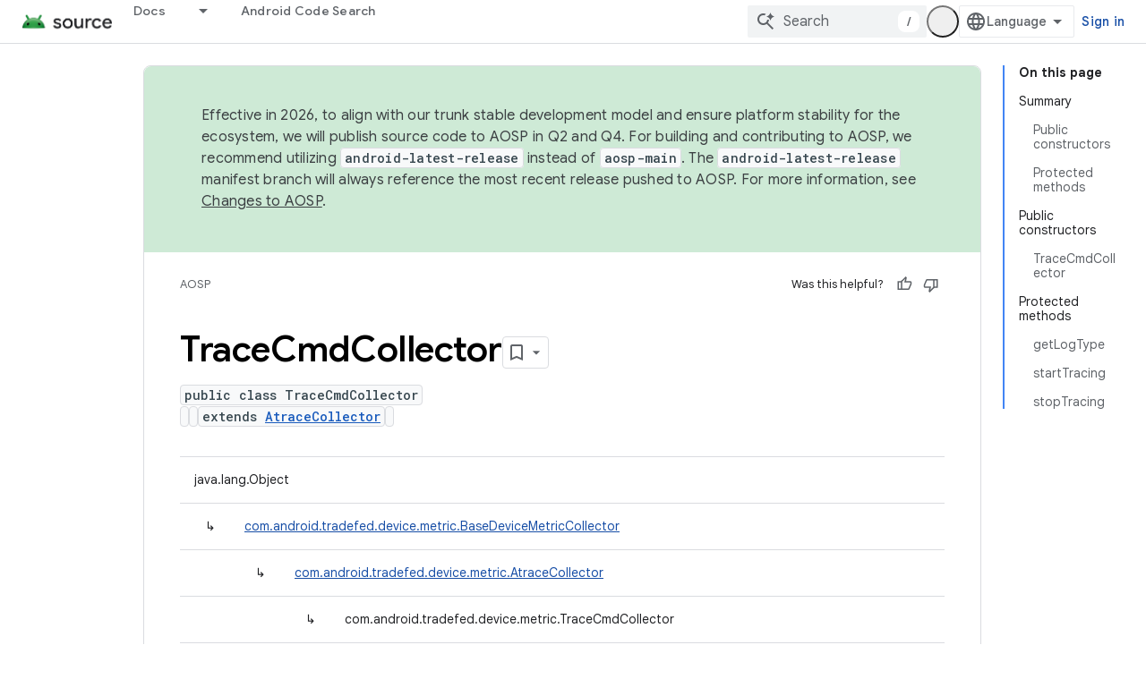

--- FILE ---
content_type: text/javascript
request_url: https://www.gstatic.com/devrel-devsite/prod/v3df8aae39978de8281d519c083a1ff09816fe422ab8f1bf9f8e360a62fb9949d/js/devsite_android_fully_clickable_module.js
body_size: -866
content:
(function(_ds){var window=this;var eY=function(a){for(const b of a.m)document.body.contains(b)||a.m.delete(b)},fY=function(a){if(a.hasAttribute("target")&&a.hasAttribute("watch")&&(a.o=Array.from(document.querySelectorAll(a.getAttribute("watch"))),a.o.length)){a.j=new MutationObserver(()=>{a.update()});for(const b of a.o)a.j.observe(b,{childList:!0,subtree:!0})}},gla=function(a){a.eventHandler.listen(document.body,"devsite-before-page-change",()=>{a.j&&a.j.disconnect()});a.eventHandler.listen(document.body,"devsite-page-changed",
()=>{eY(a);a.update();fY(a)})},hla=class extends _ds.Lm{constructor(){super();this.eventHandler=new _ds.u;this.j=null;this.m=new Set;this.o=[]}connectedCallback(){gla(this);this.update();fY(this)}disconnectedCallback(){this.m.forEach(a=>{const b=Array.from(a.querySelectorAll("a"));a.classList.remove("android-fully-clickable");b.forEach(c=>{c.classList.remove("android-fully-clickable-link")})});this.j&&this.j.disconnect();_ds.D(this.eventHandler)}update(){eY(this);var a=Array.from(document.querySelectorAll(this.getAttribute("target")||
""));for(var b of a)this.m.add(b);for(const c of this.m)if(a=[...c.querySelectorAll("a")],a.length)if(a.map(d=>d.href).every((d,e,f)=>d===f[0])&&!c.classList.contains("android-fully-clickable-opt-out")){c.classList.add("android-fully-clickable");b=null;if(this.hasAttribute("promote")){const d=this.getAttribute("promote");d&&(b=c.querySelector(d))}b||(b=c.querySelector("a.button"));b||(b=a[0]);b.classList.add("android-fully-clickable-link")}else c.classList.remove("android-fully-clickable"),a.forEach(d=>
{d.classList.remove("android-fully-clickable-link")})}};try{customElements.define("android-fully-clickable",hla)}catch(a){console.warn("Unrecognized DevSite custom element - AndroidFullyClickable",a)};})(_ds_www);
